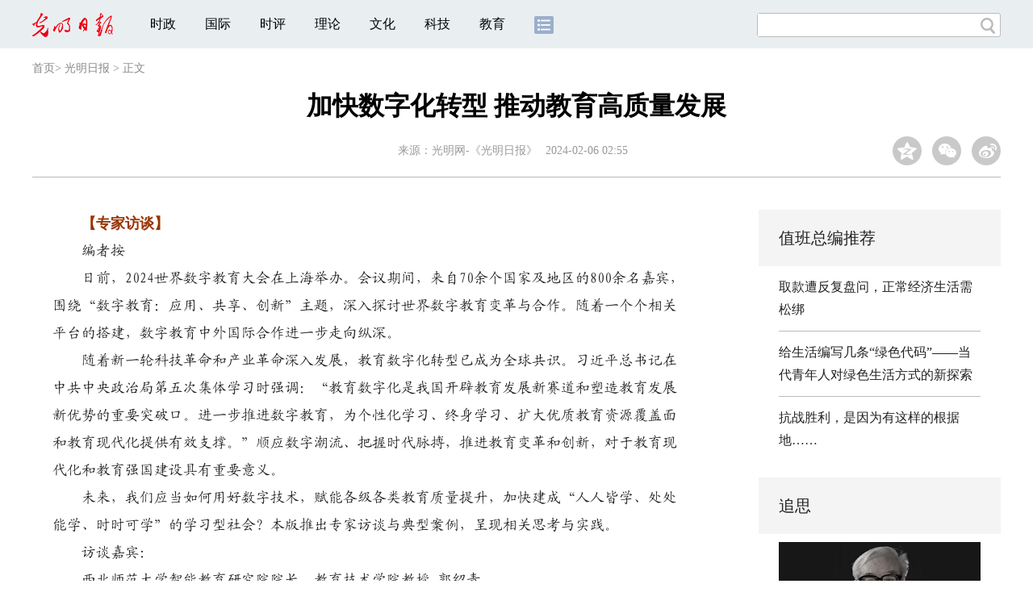

--- FILE ---
content_type: text/html
request_url: https://news.gmw.cn/2024-02/06/content_37134765.htm
body_size: 14460
content:
<!DOCTYPE html>
<html>
<head>
<!-- tplID:46742 2018文章页_光明日报-->
<script src="//img.gmw.cn/js/public_share.js" atremote></script>
<meta charset="UTF-8" />
<meta http-equiv="Cache-Control" content="max-age=0" />
<meta http-equiv="pragma" content="no-cache" />
<meta http-equiv="Expires" content="0" />
<meta name="renderer" content="webkit|ie-stand|ie-comp">
<meta name="viewport" content="width=device-width, initial-scale=1.0, minimum-scale=1.0, maximum-scale=3.0, user-scalable=no" >
<meta http-equiv="X-UA-Compatible" content="IE=10,chrome=1"/>
<meta name="description" content="建设教育强国，基点在基础教育。当前，我国已建成世界上规模最大的教育体系,并持续以数字技术推动基础教育发展。对基础教育改革而言，数字化的影响与作用体现在哪些方面？">
<meta name="keywords" content="数字化">
<meta name="filetype" content="0">
<meta name="publishedtype" content="1">
<meta name="pagetype" content="1">
<META name="catalogs" content="4108">
<META name="contentid" content="37134765">
<META name="publishdate" content="2024-02-06">
<META name="author" content="徐皓">
<link atremote type="text/css" rel="stylesheet" href="//img.gmw.cn/css/con_style.css?_=20201027" />
<link atremote type="text/css" rel="stylesheet" href="//img.gmw.cn/css/content_global.css">
<link atremote type="text/css" rel="stylesheet" href="//img.gmw.cn/css/public_gmw.css">
<script src="//img.gmw.cn/js/jquery.js" atremote></script>
<script src="//img.gmw.cn/js/require/config.js?_=20201027" atremote></script>
<script src="//img.gmw.cn/js/require.js" atremote></script>
<script src="//img.gmw.cn/js/require/conMediaMain.js?_=20201027" atremote></script>
<style>
.u-slogan1{float: left;font-size: 14px;padding: 0 0 0 20px;}
</style>
<title>
加快数字化转型 推动教育高质量发展
_光明网</title>
</head>
<body class="g-mobile">
<!-- 分享默认图 开始 -->
<div style="position:absolute;top:-9999px;left:-9999px;width:0px;height:0px;overflow:hidden;display:none;"><img atremote src="//img.gmw.cn/pic/gmwLogo_share.jpg"></div>
<!-- 分享默认图 结束 -->
<!--微信分享提示 开始-->
<div class="g-wxTips">
	<div class="m-wxtop-tip">
		<div class="m-con">
			<p class="m-tipText">
				点击右上角<img atremote="" src="//img.gmw.cn/pic/mgmw/iconshare.png" class="u-qq">微信好友
			</p>
			<p class="m-tipText">
				<img atremote="" src="//img.gmw.cn/pic/mgmw/pengyouquan.png" class="u-qq">朋友圈
			</p>
			<p class="m-tipShare"><img atremote="" src="//img.gmw.cn/pic/mgmw/layershare.png" class="u-share"></p>
		</div>
	</div>
	<div class="m-wxdown-tip">
		<div class="m-con">
			<p class="m-tipText">点击浏览器下方“<img atremote="" src="//img.gmw.cn/pic/mgmw/lineshare.png">”分享微信好友Safari浏览器请点击“<img atremote="" src="//img.gmw.cn/pic/mgmw/share.png">”按钮</p>
			<p class="m-tip"><img atremote="" src="//img.gmw.cn/pic/mgmw/arrow.png"></p>
		</div>
	</div>
</div>
<!--微信分享提示 结束-->
<!--顶部广告 start-->
<div class="u-top-ad" id="top-ad"></div>
<!--顶部广告 end-->
<!--头部 start-->
<div class="g-header">
    <div class="m-channel-head">
        <div class="g-layout">
            <div class="m-logo" style="padding-top:3px;">
                <!--频道logo start-->
                <a atremote href="//news.gmw.cn/node_4108.htm" target="_blank"><img atremote src="//img.gmw.cn/pic/contentlogo/4108.gif"></a>
                <!--频道logo end-->
            </div>
            <!--导航-->
    		<!-- 新版文章页头部导航 ssi -->
<!--手机端导航s-->
<span class="m-mobile-nav-btn"><img atremote="" src="//img.gmw.cn/pic/mgmw/mline.png"></span>
<img class="m-to-pc" src="//img.gmw.cn/pic/conimages/m_pc_btn.png" atremote="">
<img class="m-to-mob" src="//img.gmw.cn/pic/conimages/m_mobile_btn.png" atremote="">
<div class="m-mobile-nav">
    <a href="javascript:void(0);" id="u-navClose"><img atremote src="//img.gmw.cn/pic/mgmw/mClose.png" /></a>
    <div class="m-navTitle">
        <span></span>
        <h1>全部导航</h1>
    </div>
    <ul>
        <li><a atremote href="//politics.gmw.cn/" target="_blank">时政</a></li>
        <li><a atremote href="//world.gmw.cn/" target="_blank">国际</a></li>
        <li><a atremote href="//guancha.gmw.cn/" target="_blank">时评</a></li>
        <li><a atremote href="//theory.gmw.cn/" target="_blank">理论</a></li>
        <li><a atremote href="//culture.gmw.cn/" target="_blank">文化</a></li>
        <li><a atremote href="//tech.gmw.cn/" target="_blank">科技</a></li>
        <li><a atremote href="//edu.gmw.cn/" target="_blank">教育</a></li>
        <li><a atremote href="//economy.gmw.cn/" target="_blank">经济</a></li>
        <li><a atremote href="//life.gmw.cn/" target="_blank">生活</a></li>
		<li><a atremote href="//legal.gmw.cn/" target="_blank">法治</a></li>
        <li><a atremote href="//topics.gmw.cn/" target="_blank">专题</a></li>
        <li><a atremote href="//en.gmw.cn/" target="_blank">ENGLISH</a></li>   
    </ul>
    <div class="f-search">
        <div class="m-input-group">
            <input id="searchTextMob" type="text" value="" name="q" >
            <button class="u-btn" type="submit" id="submitSMob"></button>
        </div>
    </div>
</div>
<!--手机端导航e-->
<!--电脑端导航s-->
<div class="m-channel-nav">
    <ul class="m-nav">
        <li> <a href="//politics.gmw.cn/" target="_blank">时政</a> </li>
        <li> <a href="//world.gmw.cn/" target="_blank">国际</a> </li>
        <li> <a href="//guancha.gmw.cn/" target="_blank">时评</a> </li>
        <li> <a href="//theory.gmw.cn/" target="_blank">理论</a> </li>
        <li> <a href="//culture.gmw.cn/" target="_blank">文化</a> </li>
        <li> <a href="//tech.gmw.cn/" target="_blank">科技</a> </li>
        <li> <a href="//edu.gmw.cn/" target="_blank">教育</a> </li>
        <!--<li> <a href="//economy.gmw.cn/" target="_blank">经济</a> </li>
        <li> <a href="//life.gmw.cn/" target="_blank">生活</a> </li>
        <li> <a href="//legal.gmw.cn/" target="_blank">法治</a> </li>-->
        <li class="more-nav-btn"> <a href="//www.gmw.cn/map.htm" target="_blank"><img src="//img.gmw.cn/pic/conimages/con_headIcon.png" /></a> </li>
    </ul>
</div>
<!--电脑端导航e-->
            <!--搜索-->
            <!-- 新版搜索 ssi -->
<meta charset="UTF-8" />
<div class="f-search">
    <div class="m-input-group">
        <input id="searchText" type="text" value="" name="q" >
        <button class="u-btn" type="submit" id="submitS"></button>
    </div>
</div>
            <div class="u-slogan1">文化人 天下事</div>
            <div class="u-reading">正在阅读：
                加快数字化转型 推动教育高质量发展
            </div>
        </div>
    </div>
    
</div>
<!--头部 end-->
<!--导航 stsrt-->
<div class="g-crumbs">
    <a href="http://www.gmw.cn/">首页</a><font>&gt; </font>
    <a href="../../node_4108.htm"><img src="//img.gmw.cn/pic/contentlogo/4108.gif" id="ArticleChannelID"></a><a href="../../node_4108.htm"  target="_blank"  class="">光明日报</a>
    <font>&gt; </font><font>正文</font> 
</div>
<!--导航 end-->
<!--正文主体部分 start-->
<div class="g-main">
    <!--正文标题 start-->
    <div class="m-title-box">
        <h1 class="u-title">
            加快数字化转型 推动教育高质量发展
        </h1>
        <div class="m-con-info">
            <!--稿件信息 strat-->
            <div class="m_tips">
                <span class="m-con-source">来源：<a href="https://epaper.gmw.cn/gmrb/html/2024-02/06/nw.D110000gmrb_20240206_1-13.htm" target="_blank">光明网-《光明日报》</a></span><span class="m-con-time">2024-02-06 02:55</span>
            </div>
            <!--稿件信息 end-->
            <div class="m-share">
                <div class="share" id="share"> <a class="share-qqzone"><i></i></a> <a class="share-wechat" href="javascript:;"><i></i>
                    <div class="bg-code"></div>
                    <div class="qrcode"></div>
                    <span class="close-btn">X</span></a> <a class="share-weibo"><i></i></a> </div>
            </div>
        </div>
    </div>
    <!--正文标题 end-->
    <!--左侧栏 start-->
    <div class="m-l-main">
        <!--文章正文 start-->
        <div id="articleBox" class="con-text">
            <div id="article_inbox">
                <div class="m-player_box" id="video">
                    <div id="a1"></div>
                </div>
                <div id="MultiAttachPh" style="display: none">
                    
                </div>
                <div id="PicUrlPh" style="display: none">
                    
                </div>
				<div id="SubtitlePh" style="display: none"></div>
                <!--小调查start-->
                <p id="voteiFrameP" style="display:none;"> </p>    <div class="m-vote-wrap black14">      <div class="m-votearea">        <form id="voteform">          <div class="m-vote-list"><p style="text-align:center;color:#008000;">调查问题加载中，请稍候。<br/>若长时间无响应，请刷新本页面</p></div>        </form>        <div class="btn-research" style="display:none;"><input type="button" id="btnsubmit" class="btn-submit" value="提 交" /></div>      </div>      <div id="result"></div>    </div>    
    			<!--小调查end-->
                <div class="u-mainText">
<!--enpproperty <articleid>37134765</articleid><date>2024-02-06 02:55:00.0</date><author></author><title>加快数字化转型 推动教育高质量发展</title><keyword>数字化</keyword><subtitle></subtitle><introtitle> </introtitle><siteid>2</siteid><nodeid>4108</nodeid><nodename>光明日报</nodename><nodesearchname>光明日报</nodesearchname>/enpproperty--><!--enpcontent--><!--enpcontent--><p><strong><font color="#993300">　　【专家访谈】</font></strong></p>
<p><font face="楷体">　　编者按</font></p>
<p><font face="楷体">　　日前，2024世界数字教育大会在上海举办。会议期间，来自70余个国家及地区的800余名嘉宾，围绕“数字教育：应用、共享、创新”主题，深入探讨世界数字教育变革与合作。随着一个个相关平台的搭建，数字教育中外国际合作进一步走向纵深。</font></p>
<p><font face="楷体">　　随着新一轮科技革命和产业革命深入发展，教育数字化转型已成为全球共识。习近平总书记在中共中央政治局第五次集体学习时强调：“教育数字化是我国开辟教育发展新赛道和塑造教育发展新优势的重要突破口。进一步推进数字教育，为个性化学习、终身学习、扩大优质教育资源覆盖面和教育现代化提供有效支撑。”顺应数字潮流、把握时代脉搏，推进教育变革和创新，对于教育现代化和教育强国建设具有重要意义。</font></p>
<p><font face="楷体">　　未来，我们应当如何用好数字技术，赋能各级各类教育质量提升，加快建成“人人皆学、处处能学、时时可学”的学习型社会？本版推出专家访谈与典型案例，呈现相关思考与实践。</font></p>
<p><font face="楷体">　　访谈嘉宾：</font></p>
<p><font face="楷体">　　西北师范大学智能教育研究院院长、教育技术学院教授 郭绍青</font></p>
<p><font face="楷体">　　华中师范大学党委书记 夏立新</font></p>
<p><font face="楷体">　　中国成人教育协会会长 高文兵</font></p>
<p><font face="楷体">　　华东师范大学教育学部职业教育与成人教育研究所副教授 马丽华</font></p>
<p><font face="楷体">　　主持人：光明日报记者 唐芊尔 光明日报通讯员 王夏雯</font></p>
<p><strong>　　<font color="#993300">夯实基点 赋予基础教育发展新动能</font></strong></p>
<p><strong>　　记者：建设教育强国，基点在基础教育。当前，我国已建成世界上规模最大的教育体系,并持续以数字技术推动基础教育发展。对基础教育改革而言，数字化的影响与作用体现在哪些方面？</strong></p>
<p><strong>　　郭绍青：</strong>一是推动核心素养教育。当前，数字经济正在重构世界格局，传统流程化、程序化、重复性的工作岗位正面临被逐步取代的趋势。因此，培养具有问题解决能力、批判性思维、创新思维等核心素养的人才迫在眉睫，核心素养教育已成为世界各国人才培养的焦点。基础教育工作者应该意识到，传统的教育教学模式已经很难满足学科核心素养培养的需求。为了推动核心素养教育，亟须构建符合数字社会发展需要的新教育形态。</p>
<p>　　二是打造多类型数字教育资源服务。随着数字技术发展迭代，数字教育资源的表现形式也愈发丰富，当前已形成了知识类数字教育资源、工具类数字教育资源、虚拟交互数字教育资源、智能化数字教育资源等多类形态。数字教育资源开发的出发点，正从初期的“为了教师”，逐步转向“为了学生学习全过程”；数字教育资源技术，也从低技术含量的知识类数字教育资源聚合、共享服务，转向高技术含量的体验性、交互性、沉浸性、探究性教学系统化服务。未来，我们要把教材数字化建设作为基础教育数字化转型的突破口，实现纸质教材与数字教育资源的融合。</p>
<p>　　三是创造虚实融合的教学新空间。随着教育数字化转型的深化发展，物理教学空间与数字教学空间无缝衔接、虚实融合，出现了多种新型教学空间，为基础教育教学方式改革提供了新的可能。第一类是虚实融合的合作教学空间，它不仅改变了传统教室“排排坐”的布局，推动传统集体授课教学向规模个性化教学发展，在数字终端的配置上也便于学生讨论交流，有利于支撑小组合作学习。第二类是虚实融合的交互教学空间，通过把数字教育资源与智能终端相连接，将数字学习空间嵌入物理学习空间，实现虚实交互，提升教学活动的体验性、沉浸性、探究性。第三类是虚实融合的智能教学空间，用数字技术打造智能学伴、智能导师，并将其融入物理教学空间，实现人类教师与智能教师协同教学。</p>
<p>　　四是创新教学关系与教学模式。在传统教学模式中，课堂以教师、学生、教学为核心。如今，得益于数字技术发展，智能教师、智能学伴、虚实融合教学环境与人类教师、学生、教学内容共同成为数字化教学的核心要素。多种新型教学关系，如智能教师与学生的二要素关系，智能教师、人类教师、学生、教学内容、虚实融合教学环境的五要素关系等应运而生，引发教学模式与学习方式的变革。</p>
<p>　　五是开创教育评价新范式。可穿戴设备、移动终端等数据采集终端的应用，让数据采集的范围从学校课堂走向社区、家庭、场馆，实现了学生多场域活动数据的非介入、伴随式采集存储，有助于采集表征学生情感态度、价值观念、协作行为、抽象思维、创新意识和实践能力等的数据。大样本、长周期、多模态教学数据队列的建设，为终结性评价转向过程性评价、实现增值性评价奠定了数据基础。学生综合素质评价标准体系以及学生素养模型的构建，使学生评价标准从传统的以知识为主走向以核心素养为主，通过智能化分析处理多模态数据，可以实现对学生素养的多维度追踪和长周期动态分析，形成学生数字画像，表征学生发展状态，刻画学生成长轨迹，挖掘学生成长规律，使人机互动评价成为现实。</p>
<p><strong>　　<font color="#993300">高扬龙头 引领高等教育发展新风向</font></strong></p>
<p><strong>　　记者：建设教育强国，龙头是高等教育。数字化深刻影响高等教育全要素、全流程、全业务，将重塑高等教育发展新生态。未来，我们应如何加快高等教育数字化转型的步伐？</strong></p>
<p><strong>　　夏立新：</strong>我国全面启动实施国家教育数字化战略行动以来，教育资源共享水平、教育教学质量、教师信息技术应用能力持续提升，教育数字化建设取得显著成效。为加快推进高等教育数字化转型，还需在以下四方面持续发力。</p>
<p>　　一是在加快教育新型基础设施建设上出真招。近年来，我国以建设国家智慧教育公共服务平台为抓手，持续发力推动高等教育数字化建设。目前，各级各类学校互联网接入率达到100%，超过四分之三的学校实现无线网络覆盖，教育专网建设成效显著，5G、IPv6等网络技术在教育领域落地应用，结构优化、集约高效、安全可靠的教育新型基础设施体系建设有序推进、迭代升级。但也必须看到，目前我国教育新型基建仍然存在资源配置不均衡、教育数字化底座建设有差距等突出问题，大部分高校的智能化教学设施条件依然较落后。我们要持续拓展泛在智能学习新空间，夯实教育数字化基础设施建设，推进网络设施升级，实现信息资源融合共享，将通用大模型集成到现有教育平台或系统中。要持续开展智慧教室、智慧图书馆、多媒体教室和标准化考场等建设，为高等教育数字化转型奠定基础。要持续研制和部署“智慧教室—云端一体化智能教学平台”立体智能教学场，构建“资源—数据—服务”无缝衔接的开放互联智能学习空间，支持“线上—线下—混合”多模式教学，实现“物理、资源、社交”三空间深度融合。</p>
<p>　　二是在增强教育治理数字化水平上求突破。数据是驱动教育数字化创新发展和全方位赋能教育升级的核心引擎。当前，教育领域数据孤岛问题尚未彻底解决，师生数据采集渠道分散，不同教育机构之间的数据共享协同管理受到限制，导致决策和资源的配置不够灵活和高效，教育质量和服务水平不均衡。我们要着力构建数据驱动的高校治理体系，以数据治理为突破口，以数据中台为着力点，充分激活教育数据的潜能，充分释放教育数据的价值，充分保障教育数据的安全，深化教育数据开放共享、利用改造、质量管理、安全评估等全周期治理，切实增强高等教育创新发展的生产力、解释力、诊断力、预测力、决策力和管控力。</p>
<p>　　三是在扩大数字教育国际交流合作上见实效。要以教育数字化引领教育国际化，以教育国际化助推教育数字化，持续深化高等数字教育领域国际合作与交流，推动数字时代高水平教育对外开放。要坚持立足时代，扎根中国，深刻认识高等教育数字化在推动教育、科技、人才三位一体融合发展中的重要作用，在建设教育强国、推进中国式现代化中的特殊意义。持续加强高等数字教育基础设施建设，主动构建数字教育标准体系，扩大数字教育产品对外输出，构筑自立自强的高等数字教育创新体系，努力成为国际数字教育的参与者、引领者、示范者。要坚持面向未来、融通中外，强化数字人才培养、数字能力建设、数字学分及学位学历互认等领域国际合作，通过开展国际合作项目，举办国际高等数字教育论坛等活动，增进相互了解、激发创新灵感，共商未来高等教育数字化转型政策建议和行动方案，共享优秀教育教学实践成果，共建高质量数字化教学资源，实现全球共商、共享、共建，打造全球教育数字化转型共同体。</p>
<p>　　四是在提升教师数字素养与胜任力上做文章。教师是教育发展的第一资源，数字素养是新时代教师的核心素养。要注重评估高校教师数字素养，健全数字素养培训体系，引导教师主动适应数字变革，提升数字意识、数字知识与技能、数字化教学创新与应用能力等，以数字技术赋能高等教育教师能力提升，以人才和场景反哺技术创新，构建数字技术与教育双向赋能的智慧育人新模式。</p>
<p><strong>　　<font color="#993300">坚定目标 推动建设学习型大国</font></strong></p>
<p><strong>　　记者：党的二十大报告提出：“要推进教育数字化，建设全民终身学习的学习型社会、学习型大国。”展望未来，数字化将如何推动学习型社会建设提速升级？</strong></p>
<p><strong>　　高文兵：</strong>进入数字时代，为何学习、如何学习、学习什么、在何时何地学习，都需要重新审视。与此同时，数字技术也为加快学习型社会建设描画了新的发展图景。</p>
<p>　　一是建设个性化的终身学习体系。教育数字化转型的核心是促进全要素、全业务、全领域和全流程的数字化转型。其中全要素涉及终身学习的各个要素，全业务涉及终身学习在治理过程中的各个方面或环节，全领域涵盖与终身学习相关的各类学习领域的终身学习，全流程则强调的是人终身成长的全过程。为此，要加强各级各类教育纵横贯通，让每个人都有机会获得适合自己的终身学习，进一步完善个性化终身学习体系。</p>
<p>　　二是实现普惠公平的终身学习愿景。教育数字化的推进，首要问题是要使所有群体的学习需求得到满足，学习权利得到保障，不断趋近“优质、公平、均衡”的终身学习愿景，这也是近年来国内外教育政策关注的重点。2021年9月联合国发布的《我们的共同议程》及2021年12月联合国教科文组织发布的《重塑全球教育互联互通宣言》等重要报告都要求，各国应充分利用数字技术，确保将教育作为一项基本人权和一项公共产品来提供，以持续满足国家和国际社会对优质教育和终身学习的诉求；《中国教育现代化2035》则提出，要以“更加注重面向人人，更加注重终身学习”作为教育现代化的重要理念。</p>
<p>　　三是推动技术与学习深度融合。教育数字化是教育信息化发展的新阶段，以5G、大数据、云计算、人工智能等为代表的新一代数字技术，将推动终身学习理念、范式、内容、治理等方面的深度变革，其核心是实现数字技术与终身学习的深度融合。为此，需要进一步强化以学习者为中心、以学习者的学习需求为中心、以学习者的学习体验为中心的理念，进一步加强数字技术的开发与应用，探索数字场景学习、虚实融合全场景学习、人机协同学习等，增强学习者的学习体验与感受，使终身学习更加开放、共享、交互、协作、泛在，推动终身学习新生态的形成和发展。</p>
<p><strong>　　马丽华：</strong>展望未来，我们憧憬共同建设一个全球数字学习资源的生态系统。这一愿景突破地域和文化障碍，有助于推动构建人类命运共同体，同时为各国追求更高层次、更开放的学习型社会提供可能。近年来，我国汇聚合力，将数字教育打造成“一带一路”教育合作的新亮点，推动优质资源在全球范围内开源开放、共建共享。通过整合领先技术、教育资源和创新理念，致力于打造一个无边界的学习环境，使学习变得更加便捷、灵活和普惠。共建共享数字化学习资源的目标是通过高质量教育资源的共享，促进教育技术的创新应用，提升全球教育水平。为实现这一目标，各国可以通过制定全球通用的数字化学习标准，共享先进技术和平台，充分利用各自优势，推动数字技术在教育领域的创新应用；同时，通过丰富的教育内容合作，打破单一文化对教育内容的主导，汇聚更多元化、开放化的学习资源。</p>
<p>　　《光明日报》（2024年02月06日 13版）</p><!--/enpcontent--><!--/enpcontent-->
					
                    
                    <!--责编-->
                    <div class="m-zbTool liability">
                    	<span>[ </span>
                    	<span class="liability">责编：徐皓</span><span> ]</span> </div>
                </div>
                <div class="u-moreText">阅读剩余全文（<span class="u-percent"></span>）</div>
            </div>
        </div>
		<!--取附件设置视频封面 start-->
        <div id="titleImgWrap" style="display:none;">
            
        </div>
        <!--取附件设置视频封面 end-->
        <!--文章正文 end-->
        <div class="u-conBottomLine"></div>
        <!--QRcode-->
    	<!-- 新版文章页正文下方二维码 ssi -->
<meta charset="UTF-8" />
<div class="u-QRcode"><img src="//img.gmw.cn/content_banner/content_840x120_qrcodes.jpg"></div>

        
    </div>
    <!--左侧栏 end-->
    <!--右侧栏 start-->
    <div class="m-r-main no-Mobile">
	     <!-- tplID:46847 nodeId:120943 -->
         <!-- tplID:46874 nodeID:120943-->
<meta charset="UTF-8" />
<style>
.m_zongbian h2,.m_hexin h2{ font-size:20px; line-height:70px;font-weight: normal; padding:0 25px; display:block; height:70px; background:#f4f4f4;}
.m_zongbian li,.m_hexin li{ margin:0 25px; line-height:28px; margin-top:12px; padding-bottom:12px; border-bottom:1px solid #bbbbbb; font-size:16px;}
.m_hexin{ margin-top:20px;}
.m_hexin .m_pic_list{margin:12px 25px; overflow:hidden;border-bottom:1px solid #bbbbbb; padding-bottom:12px;}
.m_hexin .m_pic_list img{ width:70px; float:left; margin-right:10px;}
.m_hexin .m_pic_list p{ font-size:14px;}
.m_pic{ background:#f4f4f4; padding:0 25px;margin-top:20px;}
.m_pic h2{ font-size:20px; line-height:70px;font-weight: normal;}
.m_pic li img{ width:100%; display:block;}
.m_pic li span{ font-size:16px; width:100%; text-align:center; height:70px; line-height:62px; display:block;overflow: hidden;text-overflow:ellipsis;white-space: nowrap;}
/*追思*/
.m_zs{margin-top:10px; margin-bottom:20px;}
.m_imgWrap_block { width: 250px; margin:0 auto; overflow: hidden; position: relative;}
.m_imgWrap_block img { width: 250px; transition: all 0.8s; } 
.m_imgWrap_block img:hover { transform: scale(1.1); } 
.m_title_block { width: 250px; margin:9px auto 0 auto; text-align:center; color: #2b2f37; } 
.m_title_block a { color: #2b2f37; } 
.m_zs .m_zsSearch { width: 250px; margin:13px auto 0 auto; height: 24px; line-height: 24px; background: #f3f3f3; border: 1px solid #d9d9dc; position: relative; } 
.m_zs .m_zsSearch #u_text { border: none; background: none; margin-left: 10px; width: 210px; height: 24px; line-height: 24px; } 
.m_zs .m_zsSearch #u_button { position: absolute; cursor: pointer; background: url("https://img.gmw.cn/images/47811.files/images/index_search.png") no-repeat; width: 15px; height: 15px; right: 5px; top: 4.5px; border: none; background-size: contain; }
.m_names{overflow:hidden; clear:both; width:250px; margin:0 auto;}
.m_names a{font-size: 12px; width:16.6%; text-align:center; display:block; float:left; color: #696f7b; line-height: 26px; height: 26px;}
.m_ulList{margin-top:20px;}
#m_search_list, #u_hot {
    display: none;
}
@media screen and (max-width: 640px) {
.g-main .m-r-main{ width:100%!important;}
.m_imgWrap_block{width:90%; padding:0 5%;}
.m_imgWrap_block img{width:100%;}
.m_title_block,.m_names{width:90%;}
.m_zs .m_zsSearch{width:80%;}
}
</style>

<div class="m_zongbian">
     <h2>值班总编推荐</h2>
	 <ul>
	     <li>
	         <a href="https://guancha.gmw.cn/2025-11/14/content_38413328.htm" target="_blank" atremote>取款遭反复盘问，正常经济生活需松绑</a>
	     </li>
		 <li>
		     <a href="https://news.gmw.cn/2025-11/16/content_38414815.htm" target="_blank" atremote>给生活编写几条“绿色代码”——当代青年人对绿色生活方式的新探索</a>
		 </li>
		 <li>
		     <a href="https://news.gmw.cn/2025-11/16/content_38414766.htm" target="_blank" atremote>抗战胜利，是因为有这样的根据地……</a>
		 </li>
	 </ul>
</div>
<div class="m_hexin">
     <h2>追思</h2>
	 <div class="m_zs">
		<div class="m_con">
			<div class="m_imgWrap_block"><a href="https://topics.gmw.cn/2025-11/03/content_38388413.htm" atremote target="_blank"><img atremote src="https://imgnews.gmw.cn/attachement/jpg/site2/20251103/00d86156b0342a72c7500b.jpg" border="0"></a></div><p class="m_title_block"><a href="https://topics.gmw.cn/2025-11/03/content_38388413.htm" atremote target="_blank">环境工程专家任阵海院士逝世</a></p>
			<!--搜索-->
			<div class="m_zsSearch">
				<input type="text" id="u_text" value="""" maxlength="24" placeholder="曾融生">
				<input type="button" id="u_button" value="""">
			</div>
			<a id="u_hot" href="https://topics.gmw.cn/2021-10/03/content_35210048.htm" target="_blank">张涵信</a>
				<div id="m_search_list">
                  <a atremote href="https://topics.gmw.cn/2025-11/03/content_38388413.htm" target="_blank">任阵海</a><a atremote href="https://topics.gmw.cn/2025-10/18/content_38350878.htm" target="_blank">量子群,富兰克林奖章,1986年,可解性,代数结构</a><a atremote href="https://topics.gmw.cn/2025-09/20/content_38298436.htm" target="_blank"></a><a atremote href="https://topics.gmw.cn/2025-09/16/content_38289388.htm" target="_blank">王思敬</a><a atremote href="https://topics.gmw.cn/2025-09/08/content_38272424.htm" target="_blank">喻树迅</a><a atremote href="https://topics.gmw.cn/2025-09/01/content_38257595.htm" target="_blank">姚守拙</a><a atremote href="https://topics.gmw.cn/2025-08/28/content_38248738.htm" target="_blank">于本水</a><a atremote href="https://topics.gmw.cn/2025-08/24/content_38238564.htm" target="_blank">孙传尧</a><a atremote href="https://topics.gmw.cn/2025-08/23/content_38237618.htm" target="_blank">伍荣生</a><a atremote href="https://topics.gmw.cn/2025-08/05/content_38199784.htm" target="_blank">汪槱生</a><a atremote href="https://topics.gmw.cn/2025-08/01/content_38193448.htm" target="_blank">周恒</a><a atremote href="https://topics.gmw.cn/2025-07/12/content_38149337.htm" target="_blank">&nbsp;</a><a atremote href="https://topics.gmw.cn/2025-07/09/content_38143854.htm" target="_blank"></a><a atremote href="https://topics.gmw.cn/2025-07/07/content_38138570.htm" target="_blank">&nbsp;</a><a atremote href="https://topics.gmw.cn/2025-07/01/content_38127950.htm" target="_blank">黄本立</a><a atremote href="https://topics.gmw.cn/2025-06/12/content_38087662.htm" target="_blank">&nbsp;</a><a atremote href="https://topics.gmw.cn/2025-05/30/content_38061665.htm" target="_blank">汪承灏</a><a atremote href="https://topics.gmw.cn/2025-05/30/content_38061741.htm" target="_blank">孙鑫</a><a atremote href="https://topics.gmw.cn/2025-05/25/content_38046626.htm" target="_blank">顾玉东</a><a atremote href="https://topics.gmw.cn/2025-05/15/content_38026131.htm" target="_blank"></a><a atremote href="https://topics.gmw.cn/2025-05/11/content_38018549.htm" target="_blank"></a><a atremote href="https://topics.gmw.cn/2025-04/24/content_37987122.htm" target="_blank">&nbsp;</a><a atremote href="https://topics.gmw.cn/2025-04/15/content_37967136.htm" target="_blank">&nbsp;</a><a atremote href="https://topics.gmw.cn/2025-04/11/content_37960436.htm" target="_blank">郭爱克</a><a atremote href="https://topics.gmw.cn/2025-04/03/content_37947513.htm" target="_blank">&nbsp;</a><a atremote href="https://topics.gmw.cn/2025-03/17/content_37910483.htm" target="_blank">李德平</a><a atremote href="https://topics.gmw.cn/2025-03/03/content_37882856.htm" target="_blank">汪懋华</a><a atremote href="https://topics.gmw.cn/2025-02/26/content_37873021.htm" target="_blank">&nbsp;</a><a atremote href="https://topics.gmw.cn/2025-02/20/content_37862241.htm" target="_blank">&nbsp;</a><a atremote href="https://topics.gmw.cn/2025-02/07/content_37837538.htm" target="_blank">黄旭华</a><a atremote href="https://topics.gmw.cn/2025-01/26/content_37821559.htm" target="_blank">裴荣富</a><a atremote href="https://topics.gmw.cn/2025-01/22/content_37814050.htm" target="_blank">高镇同</a><a atremote href="https://topics.gmw.cn/2025-01/21/content_37810621.htm" target="_blank">&nbsp;</a><a atremote href="https://topics.gmw.cn/2025-01/05/content_37778653.htm" target="_blank">王正国</a><a atremote href="https://topics.gmw.cn/2024-12/31/content_37771588.htm" target="_blank">邢球痕</a><a atremote href="https://topics.gmw.cn/2024-12/24/content_37757144.htm" target="_blank">施仲衡</a><a atremote href="https://topics.gmw.cn/2024-10/12/content_37610936.htm" target="_blank">田昭武</a><a atremote href="https://topics.gmw.cn/2024-10/07/content_37599621.htm" target="_blank">叶铭汉</a><a atremote href="https://topics.gmw.cn/2024-08/18/content_37506711.htm" target="_blank">周光召</a><a atremote href="https://topics.gmw.cn/2024-08/17/content_37506709.htm" target="_blank">沈绪榜</a><a atremote href="https://topics.gmw.cn/2024-08/05/content_37482529.htm" target="_blank">李政道</a><a atremote href="https://topics.gmw.cn/2024-08/02/content_37478169.htm" target="_blank">刘昌孝</a><a atremote href="https://topics.gmw.cn/2024-07/21/content_37450789.htm" target="_blank">林尚扬</a><a atremote href="https://topics.gmw.cn/2024-07/15/content_37440203.htm" target="_blank">张寿荣</a><a atremote href="https://topics.gmw.cn/2024-07/15/content_37439093.htm" target="_blank">张存浩</a><a atremote href="https://topics.gmw.cn/2024-07/02/content_37414374.htm" target="_blank">宋家树</a><a atremote href="https://topics.gmw.cn/2024-07/02/content_37414316.htm" target="_blank">刘桂生</a><a atremote href="https://topics.gmw.cn/2024-05/01/content_37300298.htm" target="_blank">万惠霖</a><a atremote href="https://topics.gmw.cn/2024-04/28/content_37292770.htm" target="_blank">常印佛</a><a atremote href="https://topics.gmw.cn/2024-04/03/content_37245274.htm" target="_blank">计亮年&nbsp;</a><a atremote href="https://topics.gmw.cn/2024-03/09/content_37194054.htm" target="_blank">&nbsp;</a><a atremote href="https://topics.gmw.cn/2024-03/02/content_37180042.htm" target="_blank">孙钧</a><a atremote href="https://topics.gmw.cn/2024-02/24/content_37163352.htm" target="_blank">&nbsp;</a><a atremote href="https://topics.gmw.cn/2024-02/21/content_37157369.htm" target="_blank">朱起鹤&nbsp;</a><a atremote href="https://topics.gmw.cn/2024-02/07/content_37137373.htm" target="_blank">朱伯芳</a><a atremote href="https://topics.gmw.cn/2024-02/03/content_37129953.htm" target="_blank">胡和生</a><a atremote href="https://topics.gmw.cn/2024-01/29/content_37116129.htm" target="_blank">盛志勇</a><a atremote href="https://topics.gmw.cn/2024-01/03/content_37067834.htm" target="_blank">&nbsp;</a><a atremote href="https://topics.gmw.cn/2023-12/30/content_37062690.htm" target="_blank">&nbsp;</a><a atremote href="https://topics.gmw.cn/2023-12/19/content_37038888.htm" target="_blank">&nbsp;</a><a atremote href="https://topics.gmw.cn/2023-12/14/content_37027077.htm" target="_blank">王子才</a><a atremote href="https://topics.gmw.cn/2023-12/07/content_37014045.htm" target="_blank">肖序常</a><a atremote href="https://topics.gmw.cn/2023-12/05/content_37009151.htm" target="_blank">徐承恩</a><a atremote href="https://topics.gmw.cn/2023-11/26/content_36990341.htm" target="_blank">&nbsp;</a><a atremote href="https://topics.gmw.cn/2023-11/24/content_36988750.htm" target="_blank">曹春晓</a><a atremote href="https://topics.gmw.cn/2023-11/19/content_36975259.htm" target="_blank">王明庥</a><a atremote href="https://topics.gmw.cn/2023-11/13/content_36963197.htm" target="_blank">秦裕琨</a><a atremote href="https://topics.gmw.cn/2023-11/13/content_36963200.htm" target="_blank">汪忠镐</a><a atremote href="https://topics.gmw.cn/2023-11/12/content_36960493.htm" target="_blank">钟万勰</a><a atremote href="https://topics.gmw.cn/2023-11/01/content_36936456.htm" target="_blank">袁权</a><a atremote href="https://topics.gmw.cn/2023-10/26/content_36920407.htm" target="_blank">&nbsp;</a><a atremote href="https://topics.gmw.cn/2023-10/23/content_36912224.htm" target="_blank">&nbsp;</a><a atremote href="https://topics.gmw.cn/2023-10/23/content_36912298.htm" target="_blank">韩大匡</a><a atremote href="https://topics.gmw.cn/2023-10/08/content_36878561.htm" target="_blank">潘镜芙</a><a atremote href="https://topics.gmw.cn/2023-10/04/content_36870435.htm" target="_blank">郑光美</a><a atremote href="https://topics.gmw.cn/2023-08/30/content_36797918.htm" target="_blank">胡英</a><a atremote href="https://topics.gmw.cn/2023-07/12/content_36692159.htm" target="_blank">汪应洛</a><a atremote href="https://topics.gmw.cn/2023-07/02/content_36668524.htm" target="_blank">凌永顺</a><a atremote href="https://topics.gmw.cn/2023-06/23/content_36647033.htm" target="_blank">钟训正</a><a atremote href="https://topics.gmw.cn/2023-06/12/content_36625840.htm" target="_blank">刘守仁</a><a atremote href="https://topics.gmw.cn/2023-06/06/content_36614174.htm" target="_blank">陆元九</a><a atremote href="https://topics.gmw.cn/2023-06/02/content_36605908.htm" target="_blank">关兴亚</a><a atremote href="https://topics.gmw.cn/2023-05/31/content_36598000.htm" target="_blank">万哲先</a><a atremote href="https://topics.gmw.cn/2023-05/19/content_36572604.htm" target="_blank">毛江森</a><a atremote href="https://topics.gmw.cn/2022-12/24/content_36254791.htm" target="_blank">&nbsp;</a><a atremote href="https://topics.gmw.cn/2022-12/24/content_36254821.htm" target="_blank">&nbsp;</a><a atremote href="https://topics.gmw.cn/2022-12/23/content_36253532.htm" target="_blank">张友尚</a><a atremote href="https://topics.gmw.cn/2022-12/23/content_36253583.htm" target="_blank">卢强</a><a atremote href="https://topics.gmw.cn/2022-12/23/content_36253288.htm" target="_blank">李文华</a><a atremote href="https://topics.gmw.cn/2022-12/23/content_36252969.htm" target="_blank">龙驭球</a><a atremote href="https://topics.gmw.cn/2022-12/23/content_36252472.htm" target="_blank">顾真安</a><a atremote href="https://topics.gmw.cn/2022-12/23/content_36252451.htm" target="_blank">邱兆祥</a><a atremote href="https://topics.gmw.cn/2022-12/22/content_36250214.htm" target="_blank">张国成</a><a atremote href="https://topics.gmw.cn/2022-12/22/content_36250213.htm" target="_blank">赵伊君</a><a atremote href="https://topics.gmw.cn/2022-12/16/content_36239694.htm" target="_blank">汤鸿霄</a><a atremote href="https://topics.gmw.cn/2022-12/15/content_36237266.htm" target="_blank">赵梓森</a><a atremote href="https://topics.gmw.cn/2022-12/07/content_36214304.htm" target="_blank">黄克智</a><a atremote href="https://topics.gmw.cn/2022-11/28/content_36193881.htm" target="_blank">沈其韩</a><a atremote href="https://topics.gmw.cn/2022-11/17/content_36167499.htm" target="_blank">&nbsp;</a><a atremote href="https://topics.gmw.cn/2022-11/05/content_36140235.htm" target="_blank">杨叔子</a>
			  </div>
			<!--姓名 开始-->
			<div class="m_names m_clearfix">
			  <a atremote href="https://topics.gmw.cn/2025-10/18/content_38350878.htm" target="_blank">杨振宁</a><a atremote href="https://topics.gmw.cn/2025-09/20/content_38298436.htm" target="_blank">王大成</a><a atremote href="https://topics.gmw.cn/2025-09/16/content_38289388.htm" target="_blank">王思敬</a><a atremote href="https://topics.gmw.cn/2025-09/08/content_38272424.htm" target="_blank">喻树迅</a><a atremote href="https://topics.gmw.cn/2025-09/01/content_38257595.htm" target="_blank">姚守拙</a><a atremote href="https://topics.gmw.cn/2025-08/28/content_38248738.htm" target="_blank">于本水</a><a atremote href="https://topics.gmw.cn/2025-08/24/content_38238564.htm" target="_blank">孙传尧</a><a atremote href="https://topics.gmw.cn/2025-08/23/content_38237618.htm" target="_blank">伍荣生</a><a atremote href="https://topics.gmw.cn/2025-08/05/content_38199784.htm" target="_blank">汪槱生</a><a atremote href="https://topics.gmw.cn/2025-08/01/content_38193448.htm" target="_blank">周恒</a><a atremote href="https://topics.gmw.cn/2025-07/12/content_38149337.htm" target="_blank">马远良</a><a atremote href="https://topics.gmw.cn/2025-07/09/content_38143854.htm" target="_blank">孙大业</a>
			</div>
			<!--姓名 结束-->
	  </div>
	</div>
	<!--光明导读 开始-->
	<h2>光明导读</h2>
	<ul class="m_ulList">	<li><a atremote href="http://www.gov.cn/node_11199/content_38414866.htm" target="_blank"><A title="" href="https://news.gmw.cn/2025-11/16/content_38414811.htm" target=_blank>“无废全运”引导绿色生活</A> <A title="" href="https://news.gmw.cn/2025-11/16/content_38414809.htm" target=_blank>无感通关 畅跑双城</A></a></li><li><a atremote href="http://www.gov.cn/node_11199/content_38414867.htm" target="_blank"><A title="" href="https://news.gmw.cn/2025-11/16/content_38414810.htm" target=_blank>第六个比赛日：跨境马拉松开跑 球类项目战正酣</A></a></li><li><a atremote href="https://news.gmw.cn/2025-11/16/content_38414815.htm" target="_blank">当代青年人对绿色生活方式的新探索</a></li><li><a atremote href="https://news.gmw.cn/2025-11/16/content_38414783.htm" target="_blank"><FONT color=navy>[长城走笔]</FONT>志愿军灵活机动战略战术的现实启迪</a></li><li><a atremote href="https://news.gmw.cn/2025-11/16/content_38414782.htm" target="_blank">国防大学教授吴艳梅：研制胜装备 育强军人才</a></li></ul>
	<!--光明导读 结束-->
</div>
<div class="m_pic">
     <h2>光明图片</h2>
	 <ul><li><a href="https://politics.gmw.cn/2025-11/16/content_38415098.htm" target="_blank" atremote><img src="https://imgnews.gmw.cn/attachement/jpg/site2/20251116/00d86176ee2a2a83a13e18.jpg" border="0"></a><span><a href="https://politics.gmw.cn/2025-11/16/content_38415098.htm" target="_blank" atremote>西宁野生动物园豹馆焕新改造完成</a></span></li><li><a href="https://politics.gmw.cn/2025-11/16/content_38414985.htm" target="_blank" atremote><img src="https://imgnews.gmw.cn/attachement/jpg/site2/20251116/00d86176ee2a2a8389233b.jpg" border="0"></a><span><a href="https://politics.gmw.cn/2025-11/16/content_38414985.htm" target="_blank" atremote>斑斓初冬</a></span></li><li><a href="https://politics.gmw.cn/2025-11/16/content_38414981.htm" target="_blank" atremote><img src="https://imgnews.gmw.cn/attachement/jpg/site2/20251116/00d86176ee2a2a8388d539.jpg" border="0"></a><span><a href="https://politics.gmw.cn/2025-11/16/content_38414981.htm" target="_blank" atremote>青少年选手超七成 首届世界无人机足球锦标赛启幕</a></span></li></ul></div>
<script>
$(function(){
   $(".m_zongbian li:last").css({"border-bottom":"none"});
   $(".m_hexin li:last").css({"border-bottom":"none"});
   //追思搜索
    function search_fn(text,btn){
    	var _url = $("#u_hot").attr("href");
        $(text).attr("placeholder",$("#u_hot").text());
        $(text).on("focus",function(){
        	$(text).attr("placeholder","");
        });
        $(text).on("blur",function(){
        	if($(text).val() == ""){
        		$(text).attr("placeholder",$("#u_hot").text());
        	}
        });
        $(btn).on("click",function(){
        	$("#m_search_list a").removeClass("u-flag");
        	var _val = $.trim($(text).val());
        	var _len = $("#m_search_list a").length;
        	if(_val == ""){
        		window.open(_url,"_blank");
        	}else{
        		_name = $.trim($("#m_search_list a").eq(i).text());
        		for(var i = 0; i < _len; i ++){
        			var _name = $.trim($("#m_search_list a").eq(i).text());
        			if(_val == _name){
        				$("#m_search_list a").eq(i).addClass("u-flag");
        			}
        		}
        		if($("#m_search_list a").hasClass("u-flag")){
        			window.open($("#m_search_list .u-flag").attr("href"),"_blank");
        		}else{
        			alert("没有搜索成功");
        		}
        	}
        });
		$(text).on("keypress",function(){
			if(event.keyCode == "13"){
				$(btn).click(); 
			}		
		});
    };
    search_fn("#u_text","#u_button");
})
</script>
    </div>
    <!--右侧栏 end-->
</div>
<!--正文主体部分 end-->


<!--尾部 start-->
<!-- 新版文章页通用尾部 ssi -->
<meta charset="UTF-8" />
<div class="g-footer">
	<div class="m-footer-box">
		<div class="m-foot-logo">
			<span>光明网版权所有</span>
		</div>
		<ul class="m-foot-nav">
			<li>
				<a href="//about.gmw.cn/node_21441.htm" target="_blank">光明日报社概况</a>
			</li>
			<li>
				<a href="//about.gmw.cn/aboutus.htm" target="_blank">关于光明网</a>
			</li>
			<li>
				<a href="//about.gmw.cn/node_8926.htm" target="_blank">报网动态</a>
			</li>
			<li>
				<a href="//about.gmw.cn/node_46280.htm" target="_blank">联系我们</a>
			</li>
			<li>
				<a href="//about.gmw.cn/node_46279.htm" target="_blank">法律声明</a>
			</li>

			<li>
				<a href="//mail.gmw.cn/" target="_blank">光明网邮箱</a>
			</li>
			<li class="nav-last">
				<a href="//www.gmw.cn/map.htm" target="_blank">网站地图</a>
			</li>
		</ul>
	</div>
</div>
<!-- GMW Statistics -------------------BEGIN-------- -->
<script>document.write(unescape("%3Cscript type='text/javascript' src='//channel-analysis-js.gmw.cn/md.js?" + Math.random() + "'%3E%3C/script%3E"));</script>
<!-- GMW Statistics -------------------END -------- -->
<!-- Google tag (gtag.js) 谷歌 统计2023 -->
<script async src="https://www.googletagmanager.com/gtag/js?id=G-1NBSV0RRQR"></script>
<script>
  window.dataLayer = window.dataLayer || [];
  function gtag(){dataLayer.push(arguments);}
  gtag('js', new Date());

  gtag('config', 'G-1NBSV0RRQR');
</script>


<div id="ad_all_0x0" style="position:relative;font-size:0;"></div>
<div style="display: none;">
	<div class="facebook">
		<a href="https://www.facebook.com/guangmingonline" target="_top"></a>
		<a href="https://www.facebook.com/guangmingonline" target="_top"><h3></h3></a>
	</div>
	<div class="twitter">
		<a href="https://twitter.com/Guangming_Daily" target="_top"></a>
		<a href="https://twitter.com/Guangming_Daily" target="_top"><h3></h3></a>
	</div>
</div>
<!--尾部 end-->
<!--返回顶部-->
<a href="javascript:;" class="u-back-top"></a>
</body>
</html>


--- FILE ---
content_type: text/css
request_url: https://img.gmw.cn/css/content_global.css
body_size: 6504
content:
@charset "utf-8";
body,html{ margin:0; padding:0; overflow-x:hidden;}
ul{ margin:0; padding:0; list-style:none;}
.clear{margin:0px; padding:0px; width:0px; height:0px; line-height:0px; font-size:0px; clear:both;}
.blank7{margin:0px; padding:0px; width:0px; height:7px; line-height:0px; font-size:0px; clear:both;}
.line_dotted{ width:98%; height:0; line-height:0; font-size:0; padding:5px 0 0; margin:0 auto 5px; border-bottom:1px dotted #ccc; clear:both;}

/*布局*/
.contentWrapper{ width:1000px; margin:0 auto 10px; padding:0;}
.contentLeft{ width:650px; margin:0; padding:0; float:left; background:#fff;}
.contentRight{ width:310px; padding:9px; padding-bottom:0; float:right; background:#f0f0f0; overflow: hidden;}
.contentColumnLeft{ width:100%; overflow:hidden; margin:10px 0;}
.contentadBox_left{font-size:0; width:650px; text-align:center;}
.contentColumnRight,.contentadBox_right{ border:1px solid #ccc; margin-bottom:10px; background:#fff;}
.contentColumnRight{ width:308px;}
/* 20171124 mail from pengbo
.contentadBox_right{ width:300px;padding:4px;} */
.contentadBox_right{ width:300px; padding:0; border:none;}

.contentBoxLeft{ width:628px; padding:10px; border:1px solid #ccc; background:#fff;}
.contentBoxRight{ width:300px; margin:0 auto; padding:10px 0 5px;}
.contentTitBarLeft,.contentTitBarRight{padding:0 5px; height:30px; line-height:30px; color:#000; font-size:14px; font-weight:bold;}
.contentTitBarLeft{ border-top:3px solid #222;}
.contentTitBarRight{ border-bottom:1px solid #222;}

.contentPicTxt{ padding:5px 0;}
.contentPicArea{ text-align:center; }
.contentPicArea img{margin:5px 5px 0 0;}
.contentColumnRight .contentPicBox{ width:150px; text-align:center;float:left;}
#searchBar{ padding-bottom:2px;}
/*文章组件*/
#contentBreadcrumbs{ width:100%; padding:3px 0; background:#fff; border-bottom:1px solid #000;}
#articlePreTitle{ width:100%; margin:0; font-size:14px;}
#articleTitle{width:94%;margin:0 auto;padding:20px 0 10px;_padding:0;font-size:24px;line-height:1.5em;font-weight:bold;color:black;clear:both;text-align:center; font-weight:normal; font-family:\5B8B\4F53;}
#articleSubtitle{ width:100%; margin:0; text-align:right;font-size:14px;}
#contentMsg{margin:5px 0;width:100%;height:25px; font-size:12px;line-height:25px;border-bottom:1px dotted #ccc;text-align:center; color:#666;}
#contentMsg a{color:#666;}
#author{}
#linkgmw{}
#pubTime{}
#source{}
#contentBreadcrumbs2{ width:100%; height:50px; padding:3px 0; background:#fff; border-bottom:1px solid #000; line-height:45px;}
#contentBreadcrumbs2 a,#contentBreadcrumbs2 font{ color:#333; line-height:55px; display:block; float:left;}
#ArticleChannelID{ margin-bottom:-14px; margin-top:4px; margin-right:10px; *margin-bottom:0; *margin-top:0; _margin-bottom:0; _margin-top:4px;}
/*上一篇下一篇*/
.contentmoreReading {overflow:hidden;zoom:1;font-size:14px;}
.contentmoreReading #FounderPrevious {color:#bb2737;}
.contentmoreReading #FounderNext {color:#bb2737;}
/*显示评论数*/
.all-number-comment { margin-left:10px;}
.all-number-comment a{ margin-right:10px;}
a.cmtNumBox{display: inline-block;height: 23px;font-size: 12px;color: #666;}
a.cmtNumBox:hover {color:#c00;}
b#cmtNum{ font-weight:normal;}
.icon-pencil{display: inline-block; width:16px; height:16px;background:url(https://img.gmw.cn/pic/Pencil-16.png) no-repeat left 0; margin-bottom:-2px;}

#contentShare{ width:600px; margin:0 auto;text-align:right;}
#contentMain{ width:98%; margin:0;padding:0 10px 10px;font-size:16px;line-height:180%;text-align:left;word-wrap:break-word;word-break:break-all;clear:both;overflow:hidden;}
#contentMain p{margin:12px 0; font-family:"微软雅黑";}
#contentMain p font{}
#contentMain p a{color:#00F; text-decoration:underline;}
#contentMain span a{color:#00F; text-decoration:underline;}
#contentMain img{max-width:640px; height:auto !important; vertical-align:top;}

.contentRelatedArea{ position:relative;}
#contentRelatedLinks{width:280px; padding-right:20px; float:left;}
#contentRelatedLinks ul{}
#contentRelatedLinks ul li{list-style-type:disc; list-style-position:inside;height:2em; overflow:hidden;}
#contentLiability{width:600px;margin:0 auto;text-align:right; color:#000; font-size:14px;}
#copyrightClarify{ width:650px;}
#flv_play{width:600px; height:450px; position:relative;}
#v_button{ width:24px; height:80px; background:#797979; font-size:12px; color:#fff; text-align:center; line-height:20px; cursor:pointer; margin-left:600px; position:absolute;}
#v_content{ width:150px; height:450px; background:#797979; text-align:center; padding:0 5px; margin-left:600px; position:absolute; display:none;}
#v_content p a{ font-size:12px; line-height:16px; color:#fff; text-decoration:none;}
#v_content p a:hover{ text-decoration:underline;}
#v_close,#v_more a{ width:auto; float:right; height:auto; font-size:12px; color:#fff; cursor:pointer;}
#v_close{ margin-bottom:4px;}
#video{ width:640px; margin:0 auto;}
/* 相关评论*/
#commentLogin{ padding-top:10px;}
/*视频播放器*/
.gmwvideo{ width:640px; margin:0 auto; position:relative; z-index:100;}

/*文章页响应式*/
/*  20170923 取消响应式
@media only screen and (max-width: 600px) {
	.contentRight,.contentRight *,#channelHead,.navBg,.banner1000{display: none!important;}
	.all-number-comment{display: none;}
	.contentWrapper,.contentLeft { width:100%!important;}
	.contentLeft img { max-width:100%!important; height:auto!important;}
	#contentMain{ width:94%; padding:0 3%;}
	#contentMain *{ max-width:100%;}
	#contentRelatedLinks{ display:block; width:94%; padding:0 3%;}
	#contentBreadcrumbs,#contentBreadcrumbs2{ width:96%;padding:3px 2%;}
	.contentColumnLeft{width:94%; padding:0 3%;}
	.comment-area{display:block; width:100%; padding:0;}
	.contentmoreReading {padding: 0 3%;}
	.contentmoreReading #FounderPrevious {position:relative;display:inline-block;white-space:nowrap;text-overflow:ellipsis;overflow:hidden;width:80%;height:28px;top:9px;}
	.contentmoreReading #FounderNext {position:relative;display:inline-block;white-space:nowrap;text-overflow:ellipsis;overflow:hidden;width:80%;height:28px;top:9px;}
}
*/
/*video
@media only screen and (min-width: 481px) and (max-width:600px){
.gmwvideo *{max-width:480px;min-width:480px; width:480px; height:401px; margin:0 auto;}
}
@media only screen and (max-width: 480px) {
.gmwvideo *{max-width:320px;min-width:320px;width:320px;height:281px; margin:0 auto;}
}
*/

--- FILE ---
content_type: text/css
request_url: https://img.gmw.cn/css/public_gmw.css
body_size: 9203
content:
*{margin:0;padding:0;}
body{margin:0 auto;padding:0; font-family:\5FAE\8F6F\96C5\9ED1;}
div,form,img,ul,ol,li,dt,dd{margin:0;padding:0;border:0;}
table{margin:auto;}
dl{margin:0;padding:0;border:0;}
dt,dd{clear:both;}
h1{font-size:22px;color:#000;font-weight:bold;}
h1,h2,h3,h4,h5,h6{margin:0;padding:0;}
textarea,input{font-size:12px;line-height:15px;margin:0;padding:0;}
a:link{text-decoration:none;}
a:visited{text-decoration:none;}
a:hover{text-decoration:underline;}
a:active{text-decoration:underline;}

.clear{ width:0; height:0; font-size:0; clear:both;}
.black12,.black12 a{color:#000;}
.black14{line-height:28px;color:#000;font-size:14px;}
.black14b{line-height:28px;color:#000;font-size:14px;font-weight:bold;}
.black14 a,.black14b a{line-height:28px;color:#000;font-size:14px;}
.black16{line-height:32px;color:#000;font-size:16px;}
.black12 a:link,.black14 a:link,.black14b a:link,.black16 a:link {color:#000;}
.black12 a:visited,.black14 a:visited,.black14b a:visited,.black16 a:visited {color:#000;}
.black12 a:hover,.black14 a:hover,.black14b a:hover,.black16 a:hover {color:#000;}
.black12 a:active,.black14 a:active,.black14b a:active,.black16 a:active {color:#000;}

.white12,.white12 a {line-height:24px;color:#fff;font-size:12px;}
.white14,.white14b,.white14 a,.white14b a{line-height:28px;color:#fff;font-size:14px;}
.white14b{font-weight:bold;}
.white12 a:link,.white14 a:link,.white14b a:link {color:#fff;}
.white12 a:visited,.white14 a:visited,.white14b a:visited {color:#fff;}
.white12 a:hover,.white14 a:hover,.white14b a:hover {color:#fff;}
.white12 a:active,.white14 a:active,.white14b a:active {color:#fff;}

.red12,.red12 a{color:#9a0000;}
.red14,.red14b,.red14 a,.red14b a{line-height:28px;color:#9a0000;font-size:14px;}
.red14b{font-weight:bold;}
.red16,.red16b,.red16 a,.red16b a{line-height:32px;color:#9a0000;font-size:16px;}
.red16b{font-weight:bold;}
.red12 a:link,.red14 a:link,.red14b a:link,.red16 a:link,.red16b a:link {color:#9a0000;}
.red12 a:visited,.red14 a:visited,.red14b a:visited,.red16 a:visited,.red16b a:visited {color:#9a0000;}
.red12 a:hover,.red14 a:hover,.red14b a:hover,.red16 a:hover,.red16b a:hover {color:#9a0000;}
.red12 a:active,.red14 a:active,.red14b a:active,.red16 a:active,.red16b a:active {color:#9a0000;}

.blue12,.blue12 a{color:#049;}
.blue12b,.blue12b a{color:#049; font-weight:bold;}
.blue14,.blue14b,.blue14 a,.blue14b a{line-height:28px;color:#049;font-size:14px;}
.blue14b{font-weight:bold;}
.blue12 a:link,.blue12b a:link,.blue14 a:link,.blue14b a:link {color:#049;}
.blue12 a:visited,.blue12b a:visited,.blue14 a:visited,.blue14b a:visited {color:#049;}
.blue12 a:hover,.blue12b a:hover,.blue14 a:hover,.blue14b a:hover {color:#049;}
.blue12 a:active,.blue12b a:active,.blue14 a:active,.blue14b a:active {color:#049;}

.navy14,.navy14b{ font-size:14px; line-height:28px; color:#132b5d;}
.navy14b{font-weight:bold;}
.navy14 a,.navy14b a{ color:#132b5d;}
.navy12,.navy12b{ font-size:12px; line-height:24px; color:#132b5d;}
.navy12b{font-weight:bold;}
.navy12 a,.navy12b a{ color:#132b5d;}

.grey12_3,.grey12_3 a{color:#333;}
.grey12_3 a:link {color:#333;}
.grey12_3 a:visited {color:#333;}
.grey12_3 a:hover {color:#333;}
.grey12_3 a:active {color:#333;}

.grey12_6,.grey12_6 a{color:#666;}
.grey12_6 a:link {color:#666;}
.grey12_6 a:visited {color:#666;}
.grey12_6 a:hover {color:#666;}
.grey12_6 a:active {color:#666;}
.black12,.grey12_3,.grey12_6,.red12,.blue12,.blue12b{line-height:24px;font-size:12px;}

.pagefont,.ptfont,.pagefontpic,.ptfontpic,.pagefontcon,.ptfontcon { font-size:12px; padding:5px 8px; margin:8px 0; overflow:hidden; line-height:30px; background:#fff;}
.pagefontpic,.ptfontpic{ background:none;}
.pagefont { color:#000; border:1px #ccc solid;}
.ptfont { color:#000; border:1px #ccc solid;}
.pagefontpic { color:#fff; border:1px #fff solid;}
.ptfontpic { color:#fff; border:1px #fff solid;}
.pagefontcon { color:#000; border:1px #ccc solid; padding:5px 5px;}
.ptfontcon { color:#000; border:1px #ccc solid;}
#displaypagenum{ clear:both;}
#contentMain #displaypagenum{ height:3em; overflow:hidden;}
#displaypagenum span { background:#bb2737; color:#fff; font-size:12px;}
.back_channel,.back_channel a,.back_channel a:link,.back_channel a:visited,.back_channel a:hover,.back_channel a:active{ width:600px; line-height:28px;color:#c30;font-size:14px; font-weight:bold; text-align:right;}
.prevnext_con {color:#c30;line-height:26px;font-size:14px;}
.prevnext_pic {color:#fff;line-height:26px;font-size:14px;}
.prevnext_con a,.prevnext_pic a {color:#39f;}
.prevnext_con a:hover,.prevnext_pic a:hover {color:#c30;}

.banner1000{width:1000px; margin:0 auto; text-align:center; line-height:0; font-size:0;position:relative;}
.banner950{width:950px; margin:0 auto; text-align:center; line-height:0; font-size:0;position:relative;}
.baiduhm{ display:none;}
.newPoint li,.focusPoint{ background:url(//img.gmw.cn/pic/point.gif) no-repeat left; padding-left:14px;}
/*以下内容过期可删*/
.banner990{width:990px; margin:0 auto; text-align:center; line-height:0; font-size:0;}
.banner990left{width:728px; line-height:0; font-size:0; float:left; padding-left:15px;}
.banner990right{width:231px; line-height:0; font-size:0; float:left; padding-left:1px;}
/*以上内容过期可删*/
.banner960{width:1000px; margin:0 auto; text-align:center; line-height:0; font-size:0; padding-top:10px;}

.banner1000left{width:770px; line-height:0; font-size:0; float:left; }
.banner1000right{width:230px; line-height:0; font-size:0; float:left;}
.banner1000{width:1000px; margin:0 auto; text-align:center; line-height:0; font-size:0;}


.footLine{ width:1000px; margin:0 auto; height:0; font-size:0; border-bottom:1px #999 solid; padding-top:10px;}
/* modify by wang aimin 2013-10-09
#pic_window,#window{width:300px;height:270px;position:fixed;z-index:1001;right:5px;bottom:5px;}*/

.noDesktop {
    display: none;
}
/*  20170923 取消响应式
@media only screen and (max-width: 600px) {
	.noMobile{display: none!important;}	
	.noDesktop{ display:block;}
	.channel-mobileFooter{ text-align:center; font-size:.75em; color:#666; padding:15px; background:#f0f0f0; border-top:1px solid #e5e5e5;}
	.channel-mobileFooter p{ line-height:2em;}
	.channel-mobileFooter a{color:#666; padding:0 1em;}
	
}
*/
#source a{color:#ccc;}
#contentMsg a{color:#666;}
/* 百度抓取所需，在所有文章页中加入隐藏内容 */
#conmsg_baidu, #conmsg_baidu span, #conmsg_baidu *{height:0px; line-height:0px; font-size:0; overflow:hidden;}
/*大图360 6图推荐*/
.picTable{ width:100%;display:table; clear:both;}
.picTable li{ display:block;float:left; text-align:center;}
.picTable li p{ text-align:left;}
.picTable li p.picTit{ height:2em; overflow:hidden; text-align:center;}
.picTable-2 li{ width:49.99%;}
.picTable-3 li{ width:33.33%;}
.picTable-4 li{ width:24.99%;}
.picTable-5 li{ width:19.99%;}
.picTablecel220{ width:220px; margin:0 auto;}

/*面包屑*/
#contentBreadcrumbs2 font,.picContent-breadCrumbs2 font {font-size:12px;}

/*新闻表情*/
#mood *{margin:0;padding:0;text-align: center;font-size:12px;}#mood ul li a{color:#000; text-decoration:none;cursor:pointer;}#mood ul li a img{border:0;}#mood ul li,#mood ul li div.pillar{display:inline-block;display:-moz-inline-stack;zoom:1;*display:inline;}#mood ul li{vertical-align: bottom;display:inline-block;display:inline9;}#mood ul li{width:70px; padding-bottom:10px}#mood ul li div.pillar{width:70px; display:inline-block !important; height:0px; max-height:40px; line-height:0px; background:url(//imghealth.gmw.cn/motions/mood.gif) repeat-y center; margin-bottom:5px;}#mood_title{background-color:#f0f0f0;height:26px;line-height:26px;}#mood_title div{margin:0 2em;font-size:14px;font-weight:bold;}#mood_tl{float:left;}#mood_tr{float:right;}.list_more{border-top:1px solid #fff;clear:both;overflow-:hidden;padding-bottom:8px; margin:0 auto; width:94%;}.list_more a{-webkit-border-radius:10px;-moz-border-radius:10px;border-radius:10px;display:block;text-align:center;border:1px solid #eae9e9;height:30px;line-height:30px;font-size:15px;background-color:#e6e6e6;background-image:-webkit-gradient(linear,left top,left bottom,from(#f3f3f3),to(#e6e6e6));background-image:-webkit-linear-gradient(top,#f3f3f3,#e6e6e6);background-image:-moz-linear-gradient(top,#f3f3f3,#e6e6e6);background-image:-ms-linear-gradient(top,#f3f3f3,#e6e6e6);background-image:-o-linear-gradient(top,#f3f3f3,#e6e6e6);background-image:linear-gradient(top,#f3f3f3,#e6e6e6);filter:progid:DXImageTransform.Microsoft.gradient(startColorStr="#f3f3f3",EndColorStr="#e6e6e6"); color:#9b9b9b; text-shadow:1px 1px 1px #fff; font-weight:bold; -moz-box-shadow:1px 1px 1px #999; -webkit-box-shadow:1px 1px 1px #999; box-shadow:1px 1px 1px #999;}.list_more a:hover{ color:#0095EF; text-decoration:none;}

/*隐藏搜狐查看更多BBS链接*/
#SOHUCS #SOHU_MAIN .more-comment{ display:none;}
/*广告角标*/
.adBox{ position:relative;}
.adTips{ width:29px; height:13px; position:absolute; left:0; top:0; z-index:9; background:url(//img.gmw.cn/pic/ADtips.png) no-repeat;}


--- FILE ---
content_type: application/javascript
request_url: https://img.gmw.cn/js/require/mod/motions.mod.js?_=14694229
body_size: 5282
content:
/**
 * 表情模块
 * 返回 showMotions方法，传入当前唯一ID，文章页为稿件ID，栏目页为节点ID
 */
define([], function() {
	return function showMotions(unid) {
        //$(".m-motion-wrap, #motionsDiv").remove(); //临时下架

        //判断表情DIV是否存在，只有存的情况下，才去调用表情接口
		if($("#motionsDiv").length > 0) {
            //获取页面唯一ID，即文章ID或是节点ID，若无，则直接返回。也可以自行输入
			var unid = unid || window.location.pathname.match(/[content|node]_(\d+)/i) ? window.location.pathname.match(/[content|node]_(\d+)/i)[1] : false;
			if(!unid || unid == 34626660) {
				$("#motionsDiv").hide();
				return;
			}
			var maxHits = 0;//最大点击数，用于计算柱形图的宽度
			var mjdl = [];//motion_json_data_list的简写，即表情数据列表

			//获取表情数据
			$.getJSON( window.location.protocol + '//motions.gmw.cn/shownew/' + unid + '/?jsoncallback=?', function(motionJsonData) {
				mjdl = motionJsonData.list;
				// 获得表情的最大值，用于柱形条的显示
				for(var j = 0; j < mjdl.length; j++) {
					if(mjdl[j].num > maxHits) {
						maxHits = mjdl[j].num;
					}
				}
				//处理返回的数据，分发至每个表情单元中
				for(var v=0; v<mjdl.length; v++) {
					if($("#motionsDiv .m_" + mjdl[v].id).length > 0) {
						// 在表情图片上绑定点击事件
                        eval('$("#motionsDiv .m_'+mjdl[v].id+' .face img").click(function() {getMotions('+mjdl[v].id+');});');
						// 更新每个表情的点击数
						$("#motionsDiv .m_" + mjdl[v].id + " .hits").text(mjdl[v].num);
						// 更新每个表情的柱形宽 动画
						var tWidth = isNaN(Math.ceil(mjdl[v].num / maxHits * 92)) ? 0 : Math.ceil(mjdl[v].num / maxHits * 92);
						$("#motionsDiv .m_" + mjdl[v].id + " .pillar").animate({
							"width": tWidth + "px"
						}, 200);
					}
				}
			});
			//获得cookie中的指定名的值
			function getCookie_motions(c_name) {
				if(document.cookie.length > 0) {
					c_start = document.cookie.indexOf(c_name + "=");
					if(c_start != -1) {
						c_start = c_start + c_name.length + 1;
						c_end = document.cookie.indexOf(";", c_start);
						if(c_end == -1) {
							c_end = document.cookie.length;
						}
						return unescape(document.cookie.substring(c_start, c_end));
					}
				}
				return "";
			}
			//计算两个日期的差，用于区别日期，达到日排行的目的
			function getDateDiff(sysdate, urldate) {
				var arr1 = sysdate.split("-");
				var arr2 = urldate.split("-");
				var d1 = new Date(arr1[0], arr1[1], arr1[2]);
				var d2 = new Date(arr2[0], arr2[1], arr2[2]);
				return(d2.getTime() - d1.getTime()) / (1000 * 3600 * 24);
			}
			//将日期输出为yyyy-mm-dd格式
			function getDatekey() {
				var D = new Date();
				var y = D.getFullYear();
				var m = (D.getMonth() + 1);
				if(parseInt(m) < 10) {
					m = "0" + m;
				}
				var d = D.getDate();
				if(parseInt(d) < 10) {
					d = "0" + d;
				}
				return y + "-" + m + "-" + d;
			}
			//点击提交数据,动态改变柱形条的宽度
			function getMotions(i) {
				var i = i;
                var articleMotionsNums = parseFloat(getCookie_motions("article_motions_"+unid+""),10) || 0;
                // cookie中存入数值，记录当前ID及点击数，最多3次。若要求每日3次，则可以将日期加入其中 article_motions_20240101_unid=具体数值
				if(articleMotionsNums < 3) {
                    articleMotionsNums++;
                    document.cookie = "article_motions_"+unid+"=" + articleMotionsNums + "; path=/";
					var contentId = unid;
					var aurl = encodeURIComponent(window.document.location.origin + window.document.location.pathname);
					var sysdate = getDatekey();
					var urldate = $("META[name=publishdate]").attr("content") || getDatekey();
					var datevalue = getDateDiff(sysdate, urldate);
					var atitle = $('m-title-box h1.u-title').text() || document.title;
					var postUrl =  window.location.protocol + "//motions.gmw.cn/click/" + unid + "/" + i + "?aurl=" + aurl + "&atitle=" + atitle + "&datevalue=" + datevalue + "&sysdate=" + sysdate;
					$.getScript(postUrl, function() {
						if(Result != 1) {
							alert("你已经表达过心情了。感谢您对光明网的支持。");
						}
					});
					// 更新本表情的点击数
					var hits = parseInt($("#motionsDiv .m_" + i + " .hits").text(), 10);
					var newHits = 1 + hits;
					$("#motionsDiv .m_" + i + " .hits").html(newHits);
					if(newHits >= maxHits) {
						maxHits = newHits;
					}
					// 计算所有表情的柱形条的宽度，动态展示
					$("#motionsDiv li").each(function(j) {
						var thisHits = isNaN(parseInt($(this).find(".hits").text(), 10)) ? 0 : parseInt($(this).find(".hits").text(), 10);
						var tWidth = isNaN(Math.ceil(thisHits / maxHits * 92)) ? 0 : Math.ceil(thisHits / maxHits * 92);
						$(this).find(".pillar").animate({
							"width": tWidth + "px"
						}, 200);
					});

				} else {
					alert("您已经表达过心情了。感谢您对光明网的支持！");
				}
			}
		}

	};
});